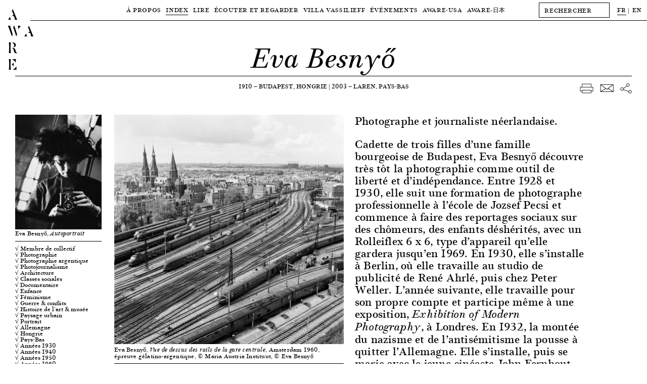

--- FILE ---
content_type: text/html; charset=UTF-8
request_url: https://awarewomenartists.com/artiste/eva-besnyo/
body_size: 12283
content:
<!DOCTYPE HTML><html lang="fr-FR"><head> <!--[if IE]> <script type="text/javascript">window.location="http://www.awarewomenartists.com/sorry.html";</script> <![endif]--><meta charset="UTF-8" /><meta name="viewport" content="width=device-width, user-scalable=no" /><link media="all" href="https://awarewomenartists.com/wp-content/cache/autoptimize/css/autoptimize_d77aa47992683209c461b323ab79c56f.css" rel="stylesheet"><title>Eva Besnyő &#8212; AWARE</title><link rel="stylesheet" type="text/css" href="https://awarewomenartists.com/wp-content/cache/autoptimize/css/autoptimize_single_18ef3d49eaeef37d9fa15c2516857f21.css" /><link rel="apple-touch-icon" sizes="57x57" href="https://awarewomenartists.com/wp-content/themes/aware_v12/i/apple-icon-57x57.png"><link rel="apple-touch-icon" sizes="60x60" href="https://awarewomenartists.com/wp-content/themes/aware_v12/i/apple-icon-60x60.png"><link rel="apple-touch-icon" sizes="72x72" href="https://awarewomenartists.com/wp-content/themes/aware_v12/i/apple-icon-72x72.png"><link rel="apple-touch-icon" sizes="76x76" href="https://awarewomenartists.com/wp-content/themes/aware_v12/i/apple-icon-76x76.png"><link rel="apple-touch-icon" sizes="114x114" href="https://awarewomenartists.com/wp-content/themes/aware_v12/i/apple-icon-114x114.png"><link rel="apple-touch-icon" sizes="120x120" href="https://awarewomenartists.com/wp-content/themes/aware_v12/i/apple-icon-120x120.png"><link rel="apple-touch-icon" sizes="144x144" href="https://awarewomenartists.com/wp-content/themes/aware_v12/i/apple-icon-144x144.png"><link rel="apple-touch-icon" sizes="152x152" href="https://awarewomenartists.com/wp-content/themes/aware_v12/i/apple-icon-152x152.png"><link rel="apple-touch-icon" sizes="180x180" href="https://awarewomenartists.com/wp-content/themes/aware_v12/i/apple-icon-180x180.png"><link rel="icon" type="image/png" sizes="192x192"  href="https://awarewomenartists.com/wp-content/themes/aware_v12/i/android-icon-192x192.png"><link rel="icon" type="image/png" sizes="32x32" href="https://awarewomenartists.com/wp-content/themes/aware_v12/i/favicon-32x32.png"><link rel="icon" type="image/png" sizes="96x96" href="https://awarewomenartists.com/wp-content/themes/aware_v12/i/favicon-96x96.png"><link rel="icon" type="image/png" sizes="16x16" href="https://awarewomenartists.com/wp-content/themes/aware_v12/i/favicon-16x16.png"><link rel="manifest" href="https://awarewomenartists.com/wp-content/themes/aware_v12/i/manifest.json"><meta name="msapplication-TileColor" content="#ffffff"><meta name="msapplication-TileImage" content="https://awarewomenartists.com/wp-content/themes/aware_v12/i/ms-icon-144x144.png"><meta name="theme-color" content="#ffffff"><meta name='robots' content='index, follow, max-image-preview:large, max-snippet:-1, max-video-preview:-1' /><meta name="description" content="Eva Besnyő, photographe hongroise installée aux Pays-Bas, réalise des portraits puis des vues urbaines après les destructions de la Seconde Guerre mondiale." /><link rel="canonical" href="https://awarewomenartists.com/artiste/eva-besnyo/" /> <script type="application/ld+json" class="yoast-schema-graph">{"@context":"https://schema.org","@graph":[{"@type":"WebPage","@id":"https://awarewomenartists.com/artiste/eva-besnyo/","url":"https://awarewomenartists.com/artiste/eva-besnyo/","name":"Eva Besnyő &#8212; AWARE","isPartOf":{"@id":"https://awarewomenartists.com/#website"},"datePublished":"2019-02-11T09:00:49+00:00","dateModified":"2025-10-04T10:03:59+00:00","description":"Eva Besnyő, photographe hongroise installée aux Pays-Bas, réalise des portraits puis des vues urbaines après les destructions de la Seconde Guerre mondiale.","breadcrumb":{"@id":"https://awarewomenartists.com/artiste/eva-besnyo/#breadcrumb"},"inLanguage":"fr-FR","potentialAction":[{"@type":"ReadAction","target":[["https://awarewomenartists.com/artiste/eva-besnyo/"]]}]},{"@type":"BreadcrumbList","@id":"https://awarewomenartists.com/artiste/eva-besnyo/#breadcrumb","itemListElement":[{"@type":"ListItem","position":1,"name":"Accueil","item":"https://awarewomenartists.com/"},{"@type":"ListItem","position":2,"name":"Artistes femmes","item":"https://awarewomenartists.com/artistes_femmes/"},{"@type":"ListItem","position":3,"name":"Eva Besnyő"}]},{"@type":"WebSite","@id":"https://awarewomenartists.com/#website","url":"https://awarewomenartists.com/","name":"AWARE","description":"Archives of Women Artists, Research and Exhibitions","publisher":{"@id":"https://awarewomenartists.com/#organization"},"potentialAction":[{"@type":"SearchAction","target":{"@type":"EntryPoint","urlTemplate":"https://awarewomenartists.com/?s={search_term_string}"},"query-input":{"@type":"PropertyValueSpecification","valueRequired":true,"valueName":"search_term_string"}}],"inLanguage":"fr-FR"},{"@type":"Organization","@id":"https://awarewomenartists.com/#organization","name":"AWARE : Archives of Women Artists, Research and Exhibitions","url":"https://awarewomenartists.com/","logo":{"@type":"ImageObject","inLanguage":"fr-FR","@id":"https://awarewomenartists.com/#/schema/logo/image/","url":"https://awarewomenartists.com/wp-content/uploads/2017/04/logo_aware.png","contentUrl":"https://awarewomenartists.com/wp-content/uploads/2017/04/logo_aware.png","width":1408,"height":776,"caption":"AWARE : Archives of Women Artists, Research and Exhibitions"},"image":{"@id":"https://awarewomenartists.com/#/schema/logo/image/"},"sameAs":["https://www.facebook.com/AwareWomenArt/","https://x.com/AwareWomenArt","https://www.instagram.com/awarewomenart/","https://fr.wikipedia.org/wiki/Archives_of_Women_Artists,_Research_and_Exhibitions"]}]}</script> <style id='wp-img-auto-sizes-contain-inline-css' type='text/css'>img:is([sizes=auto i],[sizes^="auto," i]){contain-intrinsic-size:3000px 1500px}</style><style id='classic-theme-styles-inline-css' type='text/css'>/*! This file is auto-generated */
.wp-block-button__link{color:#fff;background-color:#32373c;border-radius:9999px;box-shadow:none;text-decoration:none;padding:calc(.667em + 2px) calc(1.333em + 2px);font-size:1.125em}.wp-block-file__button{background:#32373c;color:#fff;text-decoration:none}</style> <script type="text/javascript" src="https://awarewomenartists.com/wp-includes/js/jquery/jquery.min.js" id="jquery-core-js"></script> <meta name="generator" content="performance-lab 4.0.1; plugins: webp-uploads"><meta name="generator" content="webp-uploads 2.6.1"><meta name="generator" content="qTranslate-XT 3.12.1" /><link hreflang="fr" href="https://awarewomenartists.com/fr/artiste/eva-besnyo/" rel="alternate" /><link hreflang="en" href="https://awarewomenartists.com/en/artiste/eva-besnyo/" rel="alternate" /><link hreflang="x-default" href="https://awarewomenartists.com/artiste/eva-besnyo/" rel="alternate" /><meta property="og:type" content="article" /><meta property="og:title" content="Eva Besnyő — AWARE Women artists / Femmes artistes" /><meta property="og:url" content="https://awarewomenartists.com/artiste/eva-besnyo/" /><meta property="og:site_name" content="AWARE Women artists / Femmes artistes" /><meta property="og:description" content="Cadette de trois filles d’une famille bourgeoise de Budapest, Eva Besnyő découvre très tôt la photographie comme outil de liberté et d’indépendance. Entre 1928 et 1930, elle suit une formation de photographe professionnelle à l’école de Jozsef Pecsi et commence à faire des reportages sociaux..." /><meta property="og:image" content="https://awarewomenartists.com/wp-content/uploads/2018/12/autoportrait_eva-besnyo_aware_women-artists_artistes-femmes-565x750.jpeg" /> <noscript><style>body *{display:none}noscript,#noscript,#noscript *{display:block;margin-top:200px}#noscript img{width:333px;height:auto;margin-left:auto;margin-right:auto}</style></noscript>  <script async src="https://www.googletagmanager.com/gtag/js?id=G-YW5PXXT60Z"></script> <script>window.dataLayer=window.dataLayer||[];function gtag(){dataLayer.push(arguments);}
gtag('js',new Date());gtag('config','G-YW5PXXT60Z');</script> <style>body.page-id-24285 #wrapper{margin-top:40px}body.page-id-24285 #menu{background-color:#fff}#bannerv2,#bannerv2 .slide,.focalimg-slide{height:50vh;max-height:600px}.focalimg-slide{visibility:hidden}.focalimg-slide img{left:0!important;right:0!important;position:absolute!important;width:100%!important;height:auto!important}.slide,.focalimg-slide{position:relative}.info-slide-wrap{margin-left:120px;margin-right:120px;max-width:100%}.info-slide-layout{max-width:1670px;margin-left:auto;margin-right:auto}.info-slide{background-color:#fff;position:absolute;top:15px;-webkit-box-sizing:border-box;box-sizing:border-box;padding:15px;min-width:375px;max-width:35%;max-height:585px;z-index:1}#bannerv2 a:hover .slidehover{opacity:.8}.slick-dots{display:-webkit-box;display:-ms-flexbox;display:flex;-webkit-box-pack:center;-ms-flex-pack:center;justify-content:center;margin:0;padding:15px 0;list-style-type:none;position:absolute;bottom:0;left:50%;-webkit-transform:translateX(-50%);-ms-transform:translateX(-50%);transform:translateX(-50%)}.slick-dots li{margin:0 5px}.slick-dots li:only-child{display:none}.slick-dots button{display:block;width:11px;height:11px;padding:0;border-radius:50%;background-color:transparent;text-indent:-9999px;border:1px solid #000;cursor:pointer}.slick-dots button:hover{opacity:.8}.slick-dots li.slick-active button{background-color:#000}.slick-dots li.slick-active button:hover{border-color:#000}@media screen and (max-width:1250px){body.page-id-24285 #wrapper{margin-top:61px}}</style></head><body class="wp-singular artiste-template-default single single-artiste postid-18933 wp-theme-aware_v12"><div id="logo"> <a href="/"><h1 class="titres size30"> A<br /> W A<br /> R<br /> E</h1> </a></div><div id="logofix"></div><nav id="menu" class="letter50"><div class="menuwrap border"><div class="menus menutop"><div class="parent upper action" data-menu="apropos"> <a  href="/a_propos/"> À Propos </a></div><div class="parent upper action" data-menu="artistes"> <a class="active" href="/artistes_femmes/"> Index </a></div><div class="parent upper action" data-menu="lire"> <a  href="/lire/"> Lire </a></div><div class="parent upper action" data-menu="ecouter"> <a  href="/ecouter-et-regarder/"> Écouter et regarder </a></div><div class="parent upper action" data-menu="villa"> <a  href="/villa-vassilieff/"> Villa Vassilieff </a></div><div class="parent upper action" data-menu="evenements"> <a  href="/evenements/"> Événements </a></div><div class="parent upper action" data-menu="aware-usa"> <a href="/aware-usa/"> AWARE-USA </a></div><div class="parent upper"> <a  href="/aware_japan/"> AWARE<span class="noto">-日本</span> </a></div></div><div id="menuplus" itemscope itemtype="http://schema.org/WebSite"><meta itemprop="url" content="https://awarewomenartists.com/"/><form method="get" id="search" action="https://awarewomenartists.com/" class="left" itemprop="potentialAction" itemscope itemtype="http://schema.org/SearchAction"><meta itemprop="target" content="https://awarewomenartists.com/?s={s}"/> <input itemprop="query-input" id="searchinput" value="" name="s" class="graduel letter50 button" type="text" placeholder="RECHERCHER" autocomplete="off" onfocus="this.placeholder = ''" onblur="this.placeholder = 'RECHERCHER'"></form><div id="lang" class="left"><ul class="language-chooser language-chooser-text qtranxs_language_chooser" id="qtranslate-chooser"><li class="lang-fr active"><a href="https://awarewomenartists.com/fr/artiste/eva-besnyo/" title="FR (fr)" class="qtranxs_text qtranxs_text_fr"><span>FR</span></a></li><li class="lang-en"><a href="https://awarewomenartists.com/en/artiste/eva-besnyo/" title="EN (en)" class="qtranxs_text qtranxs_text_en"><span>EN</span></a></li></ul><div class="qtranxs_widget_end"></div></div></div></div><div class="menusbottomwrap"><div class="menus menusbottom menu-apropos " data-menu="apropos"><div class="sub upper"><a href="/a_propos/missions/">Missions</a></div><div class="sub upper"><a  href="/reseaux/">Programmes</a></div><div class="sub upper"><a href="/a_propos/equipe/">Équipe</a></div><div class="sub upper"><a href="/a_propos/soutiens/">Soutiens</a></div><div class="sub upper"><a href="/a_propos/nous-soutenir/">Nous soutenir</a></div><div class="sub upper"><a href="/a_propos/faq/">FAQ</a></div></div></div><div class="menusbottomwrap"><div class="menus menusbottom menu-lire " data-menu="lire"><div class="sub upper"> <a href="/decouvrir/" > Focus </a></div><div class="sub upper"> <a href="/articles/" > Articles </a></div><div class="sub upper"> <a href="/ressources-art/nos-publications/" > Éditions </a></div><div class="sub upper"> <a href="/ressources/" > Ressources </a></div><div class="site-wide_soutenir hover-item"> <a href="/a_propos/nous-soutenir"><div class="upper bouton bouton-soutenir hover-item">Nous soutenir</div> </a></div></div></div><div class="menusbottomwrap"><div class="menus menusbottom menu-decouvrir " data-menu="ecouter"><div class="sub upper"><a  href="/podcasts/">Podcasts</a></div><div class="sub upper"> <a  href="/series_animees/">Séries animées</a></div><div class="sub upper"> <a  href="/archive_videos/">Archive vidéos</a></div><div class="sub upper"> <a  href="/commandes/"> Place aux artistes </a></div><div class="site-wide_soutenir hover-item"> <a href="/a_propos/nous-soutenir"><div class="upper bouton bouton-soutenir hover-item">Nous soutenir</div> </a></div></div></div><div class="menusbottomwrap"><div class="menus menusbottom menu-villa " data-menu="villa"><div class="sub upper"> <a  href="/lieu/"> Lieu </a></div><div class="sub upper"> <a  href="/centre-de-documentation/"> Centre de documentation </a></div><div class="sub upper"> <a  href="/residences/"> Résidences </a></div><div class="site-wide_soutenir hover-item"> <a href="/a_propos/nous-soutenir"><div class="upper bouton bouton-soutenir hover-item">Nous soutenir</div> </a></div></div></div><div class="menusbottomwrap"><div class="menus menusbottom menu-evenements " data-menu="evenements"><div class="sub upper"> <a   href="/prix_aware/"> Prix AWARE </a></div><div class="sub upper"> <a  href="/lieu_evenements/villa-vassilieff/"> À la Villa Vassilieff </a></div><div class="sub upper"> <a  href="/lieu_evenements/hors-les-murs/"> Hors les murs </a></div><div class="site-wide_soutenir hover-item"> <a href="/a_propos/nous-soutenir"><div class="upper bouton bouton-soutenir hover-item">Nous soutenir</div> </a></div></div></div><div class="menusbottomwrap noto"><div class="menus menusbottom menu-lire " data-menu="magazine"><div class="sub upper"> <a href="/aware_japan/について/"> AWAREについて </a></div><div class="sub upper"> <a href="/programmes_japan/" > プログラム </a></div><div class="sub upper"> <a href="/artists_japan/" > 作家 </a></div><div class="sub upper"> <a href="/articles_japan/" > 記事 </a></div><div class="sub upper"> <a href="/aware_japan/ご支援/" > ご支援 </a></div></div></div></nav><div id="ipadlogo" class="ipad titres size35mob-nolh"><h2><a href="/">AWARE</a></h2></div><div id="mobilemenu" class="toggleMe hidden-mob"><div id="mobilemenu-header"><div id="cross" class="toggleMe hidden-mob"></div><div id="maintoggle"><div class="ligne"></div></div><div id="mobilelogo" class="titres size35mob-nolh"><h2><a href="/">AWARE</a></h2></div></div><div id="mainwrapmenu-mobile"><nav id="wrapmenu-mobile" class="toggleMe hidden-mob size25"><div id="mobilelang" class="size12 upper"><ul class="language-chooser language-chooser-text qtranxs_language_chooser" id="qtranslate-chooser-mob-chooser"><li class="lang-fr active"><a href="https://awarewomenartists.com/fr/artiste/eva-besnyo/" title="FR (fr)" class="qtranxs_text qtranxs_text_fr"><span>FR</span></a></li><li class="lang-en"><a href="https://awarewomenartists.com/en/artiste/eva-besnyo/" title="EN (en)" class="qtranxs_text qtranxs_text_en"><span>EN</span></a></li></ul><div class="qtranxs_widget_end"></div></div><form method="get" id="searchmob" action="https://awarewomenartists.com/" class="left"> <input id="searchinputmob" value="" name="s" class="graduel letter50 button" type="text" placeholder="RECHERCHER" autocomplete="off" onfocus="this.placeholder = ''" onblur="this.placeholder = 'RECHERCHER'"></form><ul class="upper"><li class="upnav"> À Propos<ul class="subnav"><li><a href="/a_propos/missions/">Missions</a></li><li><a href="/reseaux/">Programmes</a></li><li><a href="/a_propos/equipe/">Équipe</a></li><li><a href="/a_propos/soutiens/">Soutiens</a></li><li><a href="/a_propos/nous-soutenir/">Nous soutenir</a></li><li><a href="/a_propos/faq/">FAQ</a></li></ul></li><li class="upnav"> <a href="/artistes_femmes/">Index</a></li><li class="upnav"> Lire<ul class="subnav"><li><a href="/decouvrir/">Focus</a></li><li><a href="/articles/">Articles</a></li><li><a href="/ressources-art/nos-publications/">Éditions</a></li><li><a href="/ressources/">Ressources</a></li></ul></li><li class="upnav"> Écouter et regarder<ul class="subnav"><li><a href="/podcasts/">Podcasts</a></li><li> <a href="/series_animees/">Séries animées</a></li><li> <a href="/archive_videos/">Archive vidéos</a></li><li> <a href="/commandes/"> Place aux artistes </a></li></ul></li><li class="upnav"> Villa Vassilieff<ul class="subnav"><li> <a href="/lieu/"> Lieu </a></li><li> <a href="/centre-de-documentation/"> Centre de documentation </a></li><li> <a href="/residences/"> Résidences </a></li></ul></li><li class="upnav"> Événements<ul class="subnav"><li> <a href="/prix_aware/"> Prix AWARE </a></li><li> <a href="/lieu_evenements/villa-vassilieff/"> À la Villa Vassilieff </a></li><li> <a href="/lieu_evenements/hors-les-murs/"> Hors les murs </a></li></ul></li><li class="upnav"> <a href="/aware-usa/">AWARE-USA</a></li><li class="upnav"> AWARE<span class="noto">-日本</span><ul class="subnav"><li> <a href="/aware_japan/について/"> AWARE<span class="noto">について</span> </a></li><li class="noto"> <a href="/programmes_japan/"> プログラム </a></li><li class="noto"> <a href="/artists_japan/"> 作家 </a></li><li class="noto"> <a href="/articles_japan/"> 記事 </a></li><li class="noto"> <a href="/aware_japan/ご支援/"> ご支援 </a></li></ul></li><li class="upnav"> <a href="/a_propos/nous-soutenir/">Nous soutenir</a></li></ul><div id="mobilenewsletter" class="upper"><div class="marg8">Newsletter</div><div id="mc_embed_signup-mob" class="marg15"><form action="//awarewomenartists.us12.list-manage.com/subscribe/post?u=631ec7e396b8bd70a3d515d30&amp;id=f4e3064a6e" method="post" id="mc-embedded-subscribe-form-mob" name="mc-embedded-subscribe-form-mob" class="validate" target="_blank" novalidate><div id="mc_embed_signup_scroll-mob"><div class="mc-field-group left marg15"> <input type="email" value="" name="EMAIL" class="required email button" id="mce-EMAIL-mob" placeholder="EMAIL" onfocus="this.placeholder = ''" onblur="this.placeholder = 'EMAIL'"></div><div id="mce-responses-mob"><div class="response" id="mce-error-response-mob" style="display:none"></div><div class="response" id="mce-success-response-mob" style="display:none"></div></div><div style="position: absolute; left: -5000px;" aria-hidden="true"><input type="text" name="b_631ec7e396b8bd70a3d515d30_f4e3064a6e" tabindex="-1" value=""></div><div class="right" id="inscription-mob"><input type="submit" value="S'inscrire" name="subscribe" id="mc-embedded-subscribe-mob" class="bouton graduel upper"></div></div></form></div><div class="clear"></div></div><div id="mobilesocial" class="upper marg18"><div class="marg15">Réseaux sociaux</div><div class="ipad"> <a class="hover-item" href="https://www.facebook.com/AwareWomenArt/" target="_blank"> <img class="socials left" src="https://awarewomenartists.com/wp-content/themes/aware_v12/i/social_f_black.png" alt="Facebook - AWARE" /> </a> <a class="hover-item" href="https://www.instagram.com/awarewomenart/" target="_blank"> <img class="socials left" src="https://awarewomenartists.com/wp-content/themes/aware_v12/i/social_i_black.png" alt="Instagram - AWARE" /> </a></div><div class="iphone"> <a class="hover-item" href="https://www.facebook.com/AwareWomenArt/" target="_blank"> <img class="socials left" src="https://awarewomenartists.com/wp-content/themes/aware_v12/i/social_f_white.png" alt="Facebook - AWARE" /> </a> <a class="hover-item" href="https://www.instagram.com/awarewomenart/" target="_blank"> <img class="socials left" src="https://awarewomenartists.com/wp-content/themes/aware_v12/i/social_i_white.png" alt="Instagram - AWARE" /> </a></div><div class="clear"></div></div><div id="mobilefooter" class="size15"><div class="marg15"><br /> <br />info[at]aware-art[.]org<br /></div><div class="upper size12"><a href="/mentions-legales/">Mention légales</a></div></div></nav></div></div><div id="wrapper"><div id="wrapped" class="single-artiste" vocab="http://schema.org/" typeof="Person"><div id="title" class="border relative"><h2 class="size55 size35mob italic center noevent size35mob" property="name">Eva Besnyő</h2><meta property="gender" content="Female" /></div><div id="layout"><div id="sharewrap" class="right marg5 noprint"><div id="share" class="marg5 right"> <span class="nomobile"> <a href="javascript:window.print()"> <img class="hover-item" src="https://awarewomenartists.com/wp-content/themes/aware_v12/i/print.png" alt="download — AWARE"> </a> </span> <a href="/cdn-cgi/l/email-protection#[base64]" target="_blank"> <img class="hover-item" src="https://awarewomenartists.com/wp-content/themes/aware_v12/i/mail.png" alt="email — AWARE"> </a> <a href="https://www.facebook.com/sharer/sharer.php?u=https://awarewomenartists.com/artiste/eva-besnyo/" target="_blank"> <img class="hover-item" src="https://awarewomenartists.com/wp-content/themes/aware_v12/i/network.png" alt="share — AWARE"> </a></div></div><div id="info-artiste" class="center marg50"><div class="upper"> <span property="birthDate">1910</span> — <span property="birthPlace">Budapest, Hongrie</span> | <span property="deathDate"> 2003</span> — <span property="deathPlace">Laren, Pays-Bas</span></div></div><div class="clear"></div><div id="mobilewrap" class="marg15"><div id="toggle-artiste" class="mobile upper border"><div> Informations<div class="plus"></div><div class="marg8"></div></div></div><div id="gauche" class="left"><div class="border marg8"><div class="portrait nop marg8 "> <a class="fancybox" property="image" data-fancybox-group="gallery-portrait" href="https://awarewomenartists.com/wp-content/uploads/2018/12/autoportrait_eva-besnyo_aware_women-artists_artistes-femmes.jpeg" data-fancybox-title="<p>Eva Besnyő, <em>Autoportrait</em></p> "> <img property="image" src="https://awarewomenartists.com/wp-content/uploads/2018/12/autoportrait_eva-besnyo_aware_women-artists_artistes-femmes-226x300.jpeg" srcset="https://awarewomenartists.com/wp-content/uploads/2018/12/autoportrait_eva-besnyo_aware_women-artists_artistes-femmes-565x750.jpeg 2x" alt="Eva Besnyő — AWARE Women artists / Femmes artistes"> </a><p>Eva Besnyő, <em>Autoportrait</em></p></div></div><div id="taxlist" class="border marg8"><div class="marg8 size15mob"> <a class="hover-item" href="https://awarewomenartists.com/?post_type=artiste&mouvements_artistiques[]=1242&s=">√ Membre de collectif</a> <a class="hover-item" href="https://awarewomenartists.com/?post_type=artiste&supports_et_techniques[]=642&s=">√ Photographie</a> <a class="hover-item" href="https://awarewomenartists.com/?post_type=artiste&supports_et_techniques[]=90&s=">√ Photographie argentique</a> <a class="hover-item" href="https://awarewomenartists.com/?post_type=artiste&supports_et_techniques[]=91&s=">√ Photojournalisme</a> <a class="hover-item" href="https://awarewomenartists.com/?post_type=artiste&sujets[]=346&s=">√ Architecture</a> <a class="hover-item" href="https://awarewomenartists.com/?post_type=artiste&sujets[]=1006&s=">√ Classes sociales</a> <a class="hover-item" href="https://awarewomenartists.com/?post_type=artiste&sujets[]=106&s=">√ Documentaire</a> <a class="hover-item" href="https://awarewomenartists.com/?post_type=artiste&sujets[]=108&s=">√ Enfance</a> <a class="hover-item" href="https://awarewomenartists.com/?post_type=artiste&sujets[]=112&s=">√ Féminisme</a> <a class="hover-item" href="https://awarewomenartists.com/?post_type=artiste&sujets[]=114&s=">√ Guerre &amp; conflits</a> <a class="hover-item" href="https://awarewomenartists.com/?post_type=artiste&sujets[]=1062&s=">√ Histoire de l’art &amp; musée</a> <a class="hover-item" href="https://awarewomenartists.com/?post_type=artiste&sujets[]=137&s=">√ Paysage urbain</a> <a class="hover-item" href="https://awarewomenartists.com/?post_type=artiste&sujets[]=139&s=">√ Portrait</a> <span class="allemagne"> <a class="hover-item" href="https://awarewomenartists.com/?post_type=artiste&pays[]=28&s=">√ Allemagne</a> </span> <span class="europe"> <a class="hover-item" href="https://awarewomenartists.com/?post_type=artiste&pays[]=15&s=">√ Europe</a> </span> <span class="hongrie"> <a class="hover-item" href="https://awarewomenartists.com/?post_type=artiste&pays[]=43&s=">√ Hongrie</a> </span> <span class="pays-bas"> <a class="hover-item" href="https://awarewomenartists.com/?post_type=artiste&pays[]=52&s=">√ Pays-Bas</a> </span> <span class="annees-1930"> <a class="hover-item" href="https://awarewomenartists.com/?post_type=artiste&periodes[]=198&s=">√ Années 1930</a> </span> <span class="annees-1940"> <a class="hover-item" href="https://awarewomenartists.com/?post_type=artiste&periodes[]=199&s=">√ Années 1940</a> </span> <span class="annees-1950"> <a class="hover-item" href="https://awarewomenartists.com/?post_type=artiste&periodes[]=200&s=">√ Années 1950</a> </span> <span class="annees-1960"> <a class="hover-item" href="https://awarewomenartists.com/?post_type=artiste&periodes[]=201&s=">√ Années 1960</a> </span> <span class="annees-1970"> <a class="hover-item" href="https://awarewomenartists.com/?post_type=artiste&periodes[]=202&s=">√ Années 1970</a> </span> <span class="20e-siecle"> <a class="hover-item" href="https://awarewomenartists.com/?post_type=artiste&periodes[]=628&s=">√ XXe siècle</a> </span></div></div><div class="border nop nobreak marg8"><div class="marg8 dropdown"> <a href="#" class="dropdown-link"><div class="upper marg8 togglewrap size20mob"> Publications<div class="artistetoggle"><div class="plus"></div></div></div> </a><div class="dropdown-container size18mob"> →<p>Ruiter de, Tineke, <em>Eva Besnyő</em>, Amsterdam, Voetnoot, 2007</p><div class="break"></div><div class="marg8"></div> →<p>Beckers Marion &amp; Moortgat Elisabeth (dir.), <em>Eva Besnyő, 1910-2003: Fotografin: Budapest, Berlin, Amsterdam</em>, cat. expo., Berlinische Galerie – Landesmuseum für Moderne Kunst, Fotografie und Architekur (28 octobre 2011 – 27 février 2012), Munich, Hirmer, 2011</p><div class="break"></div><div class="marg8"></div></div></div></div><div class="border nop nobreak marg8"><div class="marg8 dropdown"> <a href="#" class="dropdown-link"><div class="upper marg8 togglewrap size20mob"> Expositions<div class="artistetoggle"><div class="plus"></div></div></div> </a><div class="dropdown-container size18mob"> →<p><em>Eva Besnyő, 1910-2003 : l’image sensible</em>, Jeu de paume, Paris, 22 mai – 23 septembre 2012</p><p>&nbsp;</p><p>&nbsp;</p><div class="break"></div><div class="marg8"></div> →<p><em>Eva Besnyő, Photographin : Budapest, Berlin, Amsterdam</em>, Käthe Kollwitz Museum, Cologne ; Paula Modersohn-Becker Museum, Brême, 2018 – 2019</p><div class="break"></div><div class="marg8"></div></div></div></div><div class="border marg8 side_vignettes"><div class="marg8 dropdown"> <a href="#" class="dropdown-link"><div class="upper marg8 togglewrap size20mob"> Archive vidéo<div class="artistetoggle"><div class="plus"></div></div></div> </a><div class="dropdown-container size18mob"><div class="marg8 relative"> <a href="#inline-0" data-lity class="hover-item"> <svg class="picto_vignette" enable-background="new 0 0 80 80" viewBox="0 0 80 80" xmlns="http://www.w3.org/2000/svg"><g fill="none" stroke="#fff"><path d="m31.4 20 26.8 20-26.8 20z" stroke-linejoin="round"/><path d="m40 77.5c20.7 0 37.5-16.8 37.5-37.5s-16.8-37.5-37.5-37.5-37.5 16.8-37.5 37.5 16.8 37.5 37.5 37.5z"/></g></svg> <img src="https://awarewomenartists.com/wp-content/uploads/2018/12/vignette-video_eva-besnyo_aware-300x177.jpg" srcset="https://awarewomenartists.com/wp-content/uploads/2018/12/vignette-video_eva-besnyo_aware-750x443.jpg 2x" alt="AWARE"> Expoisition Eva Besnyő au Jeu de Paume </a><div id="inline-0" style="background:#000" class="lity-hide"> <iframe title="Eva Besnyö au Jeu de Paume" width="640" height="360" src="https://www.youtube.com/embed/USWXAxeJNSc?feature=oembed" frameborder="0" allow="accelerometer; autoplay; clipboard-write; encrypted-media; gyroscope; picture-in-picture; web-share" referrerpolicy="strict-origin-when-cross-origin" allowfullscreen></iframe></div></div></div></div></div></div></div><div id="container" class="left"><div class="overflowhidden"><div id="texteartiste" class="right oneone7 size22"><p>Photographe et journaliste néerlandaise.</p><div class="extrait size22 texts_links" property="description"><p>Cadette de trois filles d’une famille bourgeoise de Budapest, Eva Besnyő découvre très tôt la photographie comme outil de liberté et d’indépendance. Entre 1928 et 1930, elle suit une formation de photographe professionnelle à l’école de Jozsef Pecsi et commence à faire des reportages sociaux sur des chômeurs, des enfants déshérités, avec un Rolleiflex 6 x 6, type d’appareil qu’elle gardera jusqu’en 1969. En 1930, elle s’installe à Berlin, où elle travaille au studio de publicité de René Ahrlé, puis chez Peter Weller. L’année suivante, elle travaille pour son propre compte et participe même à une exposition, <em>Exhibition of Modern Photography</em>, à Londres. En 1932, la montée du nazisme et de l’antisémitisme la pousse à quitter l’Allemagne. Elle s’installe, puis se marie avec le jeune cinéaste John Fernhout aux Pays-Bas, où elle se lie d’amitié avec la peintre <a href="https://awarewomenartists.com/artiste/charley-toorop/">Charley Toorop</a> (1891-1955), mère de son époux. Elle commence alors un important travail de documentation photographique sur l’artiste et son cercle, où sont présents de nombreux membres du mouvement De Stilj.</p><p>Proche du photographe Carel Blazer et de l’architecte Alexandre Bodon, elle se spécialise dans la photographie d’architecture et travaille pour la revue <em>De 8en Opbouw</em>. Invitée à de maintes expositions, elle participe notamment à <em>De Olympiade onder dictatuur</em> [«&nbsp;L’Olympiade sous la dictature&nbsp;», 1936] et, l’année suivante, au projet <em>Foto 37</em> au Stedelijk Museum d’Amsterdam. En 1941, les décrets antisémites de l’occupation allemande l’empêchent de publier ses photos sous son nom. Dès 1942, elle fait de la résistance en fabriquant de faux papiers, puis entre dans la clandestinité. En 1945, elle épouse le graphiste Wim Brusse, avec qui elle aura deux enfants. Elle documente les destructions de Rotterdam et les reconstructions de l’après-guerre. Photographe reconnue dans les années 1950, elle reçoit récompenses et commandes officielles. En 1953, elle participe à l’importante exposition <em>The Family of Man</em> au Museum of Modern Art de New York. Dans les années 1960, elle conseille le Stedelijk Museum pour ses achats de photographies, puis devient, au cours de la décennie suivante, une militante féministe active du mouvement Dolle Mina, dont elle photographie les actions. Une première exposition rétrospective lui est consacrée au Amsterdams Historisch Museum en 1982. En 2002, un an avant son décès, E. Besnyő dépose ses négatifs à l’institut Maria Austria.</p><div class="read-more pointer upper size12 marg texts_links"><span class="read-more_link">Lire plus</span><br /><br /></div></div><div><div class="size15"> Catherine Gonnard <br /><br /></div><div class="size12"> Extrait du <em>Dictionnaire universel des créatrices</em><br /> © Éditions des femmes – Antoinette Fouque, 2013</div></div></div><div id="imagesartiste" class="left oneone7"><div class="slides marg25"><div id="slideimg-0" vocab="http://schema.org/" typeof="CreativeWork" style="display:none;"><div class="mobile marg8"><div class="border marg8"></div><div class="flex_2024 marg8"><div> 1/7</div><div id="nextimg" class="upper pointer"> Image suivante <img src="https://awarewomenartists.com/wp-content/themes/aware_v12/j/i/arrowright.svg" alt="Eva Besnyő - AWARE" /></div></div></div> <a class="fancybox" property="image" data-fancybox-group="gallery1" href="https://awarewomenartists.com/wp-content/uploads/2018/12/eva-besnyo_vue-de-dessus-des-rails-de-la-gare-centrale-amsterdam-1960_aware_women-artists_artistes-femmes.jpeg" data-fancybox-title="<p>Eva Besnyő, <em>Vue de dessus des rails de la gare centrale</em>, Amsterdam 1960, épreuve gélatino-argentique, © Maria Austria Instituut, © Eva Besnyő</p> "> <img property="image" class="marg3 clicklightbox" src="https://awarewomenartists.com/wp-content/uploads/2018/12/eva-besnyo_vue-de-dessus-des-rails-de-la-gare-centrale-amsterdam-1960_aware_women-artists_artistes-femmes.jpeg" alt="Eva Besnyő — AWARE Women artists / Femmes artistes" /> </a><div class="border pnomarg marg8"><div property="description" class="marg8"><p>Eva Besnyő, <em>Vue de dessus des rails de la gare centrale</em>, Amsterdam 1960, épreuve gélatino-argentique, © Maria Austria Instituut, © Eva Besnyő</p></div></div></div><div id="slideimg-1" vocab="http://schema.org/" typeof="CreativeWork" style="display:none;"><div class="mobile marg8"><div class="border marg8"></div><div class="flex_2024 marg8"><div> 2/7</div><div id="nextimg" class="upper pointer"> Image suivante <img src="https://awarewomenartists.com/wp-content/themes/aware_v12/j/i/arrowright.svg" alt="Eva Besnyő - AWARE" /></div></div></div> <a class="fancybox" property="image" data-fancybox-group="gallery1" href="https://awarewomenartists.com/wp-content/uploads/2018/12/eva-besnyo_musiciens-pres-du-lac-balaton-hongrie_1931_aware_women-artists_artistes-femmes.jpeg" data-fancybox-title="<p>Eva Besnyő, <em>Musiciens près du lac Balaton, Hongrie</em>, 1931, épreuve gélatino-argentique, © Maria Austria Instituut, © Eva Besnyő</p> "> <img property="image" class="marg3 clicklightbox" src="https://awarewomenartists.com/wp-content/uploads/2018/12/eva-besnyo_musiciens-pres-du-lac-balaton-hongrie_1931_aware_women-artists_artistes-femmes.jpeg" alt="Eva Besnyő — AWARE Women artists / Femmes artistes" /> </a><div class="border pnomarg marg8"><div property="description" class="marg8"><p>Eva Besnyő, <em>Musiciens près du lac Balaton, Hongrie</em>, 1931, épreuve gélatino-argentique, © Maria Austria Instituut, © Eva Besnyő</p></div></div></div><div id="slideimg-2" vocab="http://schema.org/" typeof="CreativeWork" style="display:none;"><div class="mobile marg8"><div class="border marg8"></div><div class="flex_2024 marg8"><div> 3/7</div><div id="nextimg" class="upper pointer"> Image suivante <img src="https://awarewomenartists.com/wp-content/themes/aware_v12/j/i/arrowright.svg" alt="Eva Besnyő - AWARE" /></div></div></div> <a class="fancybox" property="image" data-fancybox-group="gallery1" href="https://awarewomenartists.com/wp-content/uploads/2018/12/eva-besnyo_chaudieres-et-mailles-de-hauts-fourneaux-ijmuide_1935_aware_women-artists_artistes-femmes.jpeg" data-fancybox-title="<p>Eva Besnyő, <em>Chaudières et mailles de hauts fourneaux</em>, Ijmuiden, 1935, épreuve gélatino-argentique, © Maria Austria Instituut, © Eva Besnyő</p> "> <img property="image" class="marg3 clicklightbox" src="https://awarewomenartists.com/wp-content/uploads/2018/12/eva-besnyo_chaudieres-et-mailles-de-hauts-fourneaux-ijmuide_1935_aware_women-artists_artistes-femmes.jpeg" alt="Eva Besnyő — AWARE Women artists / Femmes artistes" /> </a><div class="border pnomarg marg8"><div property="description" class="marg8"><p>Eva Besnyő, <em>Chaudières et mailles de hauts fourneaux</em>, Ijmuiden, 1935, épreuve gélatino-argentique, © Maria Austria Instituut, © Eva Besnyő</p></div></div></div><div id="slideimg-3" vocab="http://schema.org/" typeof="CreativeWork" style="display:none;"><div class="mobile marg8"><div class="border marg8"></div><div class="flex_2024 marg8"><div> 4/7</div><div id="nextimg" class="upper pointer"> Image suivante <img src="https://awarewomenartists.com/wp-content/themes/aware_v12/j/i/arrowright.svg" alt="Eva Besnyő - AWARE" /></div></div></div> <a class="fancybox" property="image" data-fancybox-group="gallery1" href="https://awarewomenartists.com/wp-content/uploads/2018/12/eva-besnyo_destruction-dans-le-centre-ville-apres-le-bombardement-de-rotterdam-1940_aware_women-artists_artistes-femmes.jpeg" data-fancybox-title="<p>Eva Besnyő, <em>Destruction dans le centre-ville après le bombardement de Rotterdam</em>, 1940, épreuve gélatino-argentique, © Maria Austria Instituut, © Eva Besnyő</p> "> <img property="image" class="marg3 clicklightbox" src="https://awarewomenartists.com/wp-content/uploads/2018/12/eva-besnyo_destruction-dans-le-centre-ville-apres-le-bombardement-de-rotterdam-1940_aware_women-artists_artistes-femmes.jpeg" alt="Eva Besnyő — AWARE Women artists / Femmes artistes" /> </a><div class="border pnomarg marg8"><div property="description" class="marg8"><p>Eva Besnyő, <em>Destruction dans le centre-ville après le bombardement de Rotterdam</em>, 1940, épreuve gélatino-argentique, © Maria Austria Instituut, © Eva Besnyő</p></div></div></div><div id="slideimg-4" vocab="http://schema.org/" typeof="CreativeWork" style="display:none;"><div class="mobile marg8"><div class="border marg8"></div><div class="flex_2024 marg8"><div> 5/7</div><div id="nextimg" class="upper pointer"> Image suivante <img src="https://awarewomenartists.com/wp-content/themes/aware_v12/j/i/arrowright.svg" alt="Eva Besnyő - AWARE" /></div></div></div> <a class="fancybox" property="image" data-fancybox-group="gallery1" href="https://awarewomenartists.com/wp-content/uploads/2018/12/eva-besnyo_charley-toorop-devant-sa-toile-les-trois-generations-bergen-hollande-septentrionale_1950_aware_women-artists_artistes-femmes.jpeg" data-fancybox-title="<p>Eva Besnyő, <em>Charley Toorop devant sa toile </em>Les Trois Générations<em>, Bergen, Hollande-Septentrionale</em>, 1950, épreuve gélatino-argentique, © Maria Austria Instituut, © Eva Besnyő</p> "> <img property="image" class="marg3 clicklightbox" src="https://awarewomenartists.com/wp-content/uploads/2018/12/eva-besnyo_charley-toorop-devant-sa-toile-les-trois-generations-bergen-hollande-septentrionale_1950_aware_women-artists_artistes-femmes.jpeg" alt="Eva Besnyő — AWARE Women artists / Femmes artistes" /> </a><div class="border pnomarg marg8"><div property="description" class="marg8"><p>Eva Besnyő, <em>Charley Toorop devant sa toile </em>Les Trois Générations<em>, Bergen, Hollande-Septentrionale</em>, 1950, épreuve gélatino-argentique, © Maria Austria Instituut, © Eva Besnyő</p></div></div></div><div id="slideimg-5" vocab="http://schema.org/" typeof="CreativeWork" style="display:none;"><div class="mobile marg8"><div class="border marg8"></div><div class="flex_2024 marg8"><div> 6/7</div><div id="nextimg" class="upper pointer"> Image suivante <img src="https://awarewomenartists.com/wp-content/themes/aware_v12/j/i/arrowright.svg" alt="Eva Besnyő - AWARE" /></div></div></div> <a class="fancybox" property="image" data-fancybox-group="gallery1" href="https://awarewomenartists.com/wp-content/uploads/2018/12/eva-besnyo_enfants-sur-laire-de-jeu-nouveau-batiment-nagele-noordoostpolder_1958_aware_women-artists_artistes-femmes.jpeg" data-fancybox-title="<p>Eva Besnyő, <em>Enfants sur l’aire de jeu nouveau bâtiment Nagele, </em>Noordoostpolder, 1958, épreuve gélatino-argentique, © Maria Austria Instituut, © Eva Besnyő</p> "> <img property="image" class="marg3 clicklightbox" src="https://awarewomenartists.com/wp-content/uploads/2018/12/eva-besnyo_enfants-sur-laire-de-jeu-nouveau-batiment-nagele-noordoostpolder_1958_aware_women-artists_artistes-femmes.jpeg" alt="Eva Besnyő — AWARE Women artists / Femmes artistes" /> </a><div class="border pnomarg marg8"><div property="description" class="marg8"><p>Eva Besnyő, <em>Enfants sur l’aire de jeu nouveau bâtiment Nagele, </em>Noordoostpolder, 1958, épreuve gélatino-argentique, © Maria Austria Instituut, © Eva Besnyő</p></div></div></div><div id="slideimg-6" vocab="http://schema.org/" typeof="CreativeWork" style="display:none;"><div class="mobile marg8"><div class="border marg8"></div><div class="flex_2024 marg8"><div> 7/7</div><div id="nextimg" class="upper pointer"> Image suivante <img src="https://awarewomenartists.com/wp-content/themes/aware_v12/j/i/arrowright.svg" alt="Eva Besnyő - AWARE" /></div></div></div> <a class="fancybox" property="image" data-fancybox-group="gallery1" href="https://awarewomenartists.com/wp-content/uploads/2018/12/eva-besnyo_manifestation-de-dolle-mina-pour-leur-un-an-dexistence_1971_aware_women-artists_artistes-femmes.jpeg" data-fancybox-title="<p>Eva Besnyő, <em>Manifestation de Dolle Mina pour leur un an d’existence</em>, 1971, épreuve gélatino-argentique, © Maria Austria Instituut, © Eva Besnyő</p> "> <img property="image" class="marg3 clicklightbox" src="https://awarewomenartists.com/wp-content/uploads/2018/12/eva-besnyo_manifestation-de-dolle-mina-pour-leur-un-an-dexistence_1971_aware_women-artists_artistes-femmes.jpeg" alt="Eva Besnyő — AWARE Women artists / Femmes artistes" /> </a><div class="border pnomarg marg8"><div property="description" class="marg8"><p>Eva Besnyő, <em>Manifestation de Dolle Mina pour leur un an d’existence</em>, 1971, épreuve gélatino-argentique, © Maria Austria Instituut, © Eva Besnyő</p></div></div></div><ul class="thumbed"><li class="thumbs marg8"> <a href="#slideimg-0" class="hover-item"> <img src="https://awarewomenartists.com/wp-content/uploads/2018/12/eva-besnyo_vue-de-dessus-des-rails-de-la-gare-centrale-amsterdam-1960_aware_women-artists_artistes-femmes-100x100.jpeg" alt="Eva Besnyő — AWARE" /> </a></li><li class="thumbs marg8"> <a href="#slideimg-1" class="hover-item"> <img src="https://awarewomenartists.com/wp-content/uploads/2018/12/eva-besnyo_musiciens-pres-du-lac-balaton-hongrie_1931_aware_women-artists_artistes-femmes-91x100.jpeg" alt="Eva Besnyő — AWARE" /> </a></li><li class="thumbs marg8"> <a href="#slideimg-2" class="hover-item"> <img src="https://awarewomenartists.com/wp-content/uploads/2018/12/eva-besnyo_chaudieres-et-mailles-de-hauts-fourneaux-ijmuide_1935_aware_women-artists_artistes-femmes-99x100.jpeg" alt="Eva Besnyő — AWARE" /> </a></li><li class="thumbs marg8"> <a href="#slideimg-3" class="hover-item"> <img src="https://awarewomenartists.com/wp-content/uploads/2018/12/eva-besnyo_destruction-dans-le-centre-ville-apres-le-bombardement-de-rotterdam-1940_aware_women-artists_artistes-femmes-100x100.jpeg" alt="Eva Besnyő — AWARE" /> </a></li><li class="thumbs marg8"> <a href="#slideimg-4" class="hover-item"> <img src="https://awarewomenartists.com/wp-content/uploads/2018/12/eva-besnyo_charley-toorop-devant-sa-toile-les-trois-generations-bergen-hollande-septentrionale_1950_aware_women-artists_artistes-femmes-98x100.jpeg" alt="Eva Besnyő — AWARE" /> </a></li><li class="thumbs marg8"> <a href="#slideimg-5" class="hover-item"> <img src="https://awarewomenartists.com/wp-content/uploads/2018/12/eva-besnyo_enfants-sur-laire-de-jeu-nouveau-batiment-nagele-noordoostpolder_1958_aware_women-artists_artistes-femmes-100x100.jpeg" alt="Eva Besnyő — AWARE" /> </a></li><li class="thumbs marg8"> <a href="#slideimg-6" class="hover-item"> <img src="https://awarewomenartists.com/wp-content/uploads/2018/12/eva-besnyo_manifestation-de-dolle-mina-pour-leur-un-an-dexistence_1971_aware_women-artists_artistes-femmes-148x100.jpeg" alt="Eva Besnyő — AWARE" /> </a></li></ul></div></div></div><div class="border marg15 oneone7"><div class="marg25"></div></div><div class="grid_check"><div class="titres marg15 one2 size38 size35mob noprint"> Contenus liés</div><div class="flex_2024 grid_flex noprint"> <a href="https://awarewomenartists.com/series_animees/lhistoire-de-dora-maar-2/"><div class="item item-medium item-decouvrir left border marg25 grid-item hover-item "><h5 class="upper marg8 letter50">Série animée</h5><div class="focalimg marg8"> <svg  class="picto_vignette" enable-background="new 0 0 80 80" viewBox="0 0 80 80" xmlns="http://www.w3.org/2000/svg"><g fill="none" stroke="#1d1d1b"><path d="m31.4 20 26.8 20-26.8 20z" stroke-linejoin="round"/><path d="m40 77.5c20.7 0 37.5-16.8 37.5-37.5s-16.8-37.5-37.5-37.5-37.5 16.8-37.5 37.5 16.8 37.5 37.5 37.5z"/></g></svg> <img class="js-focal-point-image" src="https://awarewomenartists.com/wp-content/uploads/2020/06/vignette-site-dora-maar-aware-750x422.jpg" alt="L&rsquo;histoire de Dora Maar - AWARE" data-focus-left="0.48" data-focus-top="0.44" data-focus-right="0.48" data-focus-bottom="0.44"></div><div class="upper marg5 letter50"> 24.05.2022</div><h2 class="size30 upper marg3">L&rsquo;histoire de Dora Maar</h2><div class="marg15 size22 nomobile"> Petites histoires de grandes artistes est un projet original de vidéos d’animation ludiques et éd... <span class="upper size12">Lire la suite</span></div></div> </a> <a href="https://awarewomenartists.com/magazine/de-lidentite-la-guerre-le-feminisme-et-la-methode-autobiographique-dans-la-demarche-dursula-reuter-christiansen/"><div class="item item-medium item-magazine  left border marg25 grid-item hover-item"><h5 class="upper marg8 letter50"> Article</h5><div class="focalimg marg8"> <img class="js-focal-point-image" src="https://awarewomenartists.com/wp-content/uploads/2021/11/ursula-reuter-christiansen-installation-from-the-exhibition-to-the-blue-hell-at-bizarro-2020-aware-women-artists-artistes-femmes-750x512.jpg" alt="De l’identité, de la guerre, du féminisme et de la méthode autobiographique dans la démarche d’Ursula Reuter Christiansen - AWARE" data-focus-left="0.50" data-focus-top="0.50" data-focus-right="0.50" data-focus-bottom="0.50"></div><div class="upper marg5"> 12.11.2021  | Mai Dengsøe</div><h2 class="size30 marg3 upper">De l’identité, de la guerre, du féminisme et de la méthode autobiographique dans la démarche d’Ursula Reuter Christiansen</h2><div class="marg15 size22 nomobile"> Cet entretien a été mené par Mai Dengsøe le 8 mars 2021 à l’atelier d’Ursula Reuter Christiansen ... <span class="upper size12">Lire la suite</span></div></div> </a> <a href="https://awarewomenartists.com/magazine/a-peur-femmes-photographes-musee-dorsay/"><div class="item item-medium item-magazine  left border marg25 grid-item hover-item"><h5 class="upper marg8 letter50"> Article</h5><div class="focalimg marg8"> <img class="js-focal-point-image" src="https://awarewomenartists.com/wp-content/uploads/2017/05/margaret-bourke-white_self-portrait-with-camera_aware_womenartists_artistesfemmes-518x750.jpg" alt="Qui a peur des femmes photographes ? au musée d’Orsay - AWARE" data-focus-left="0.52" data-focus-top="0.26" data-focus-right="0.52" data-focus-bottom="0.26"></div><div class="upper marg5"> 05.11.2015  | Nathalie Ernoult</div><h2 class="size30 marg3 upper">Qui a peur des femmes photographes&nbsp;? au musée d’Orsay</h2><div class="marg15 size22 nomobile"> Après la Grande Guerre, les femmes photographes deviennent des professionnelles aguerries : elles... <span class="upper size12">Lire la suite</span></div></div> </a> <a href="https://awarewomenartists.com/decouvrir/la-photographie-une-histoire-de-femmes/"><div class="item item-medium item-decouvrir left border marg25 grid-item hover-item "><h5 class="upper marg8 letter50">Focus</h5><div class="focalimg marg8"> <img class="js-focal-point-image" src="https://awarewomenartists.com/wp-content/uploads/2017/05/weiss-sabine_sabine-weiss-chez-vogue-paris_1956_aware_women-artists_artistes-femmes-589x750.jpg" alt="La photographie, une histoire de femmes ? - AWARE" data-focus-left="0.49" data-focus-top="0.45" data-focus-right="" data-focus-bottom=""></div><div class="upper marg5 letter50"> 09.10.2020  | Sibylle Vabre</div><h2 class="size30 upper marg3">La photographie, une histoire de femmes&nbsp;?</h2><div class="marg15 size22 nomobile"> Inventée en 1839, la photographie a l’image d’un médium jeune à visée démocratique, étranger aux ... <span class="upper size12">Lire la suite</span></div></div> </a></div></div></div><div id="droite" class="left"></div></div></div></div><div class="clear"></div><div class="wrapprefoot"><div id="logoname" class="titres size30"><h1> Archives<br /> of Women Artists<br /> Research<br /> & Exhibitions</h1></div><div id="networksv2"> <a class="hover-item" href="https://www.facebook.com/AwareWomenArt/" target="_blank"> <img src="https://awarewomenartists.com/wp-content/themes/aware_v12/i/social_f_black.png" alt="Facebook - AWARE" /> </a> <a class="hover-item" href="https://www.instagram.com/awarewomenart/" target="_blank"> <img src="https://awarewomenartists.com/wp-content/themes/aware_v12/i/social_i_black.png" alt="Instagram - AWARE" /> </a></div></div><div id="wrapbas"><div id="basdepage" class="size12 bordertop"><div id="adresse" class="center noprint"></div><div id="mentionslegales" class="noprint"><div class="upper"><a href="/mentions-legales/" class="hover-item">Mentions légales</a></div></div><div class="clear"></div><div id="legal" class="left"> © 2026 Archives of Women Artists, Research and Exhibitions.<br />Tous droits réservés dans tous pays/All rights reserved for all countries.</div></div></div> <script data-cfasync="false" src="/cdn-cgi/scripts/5c5dd728/cloudflare-static/email-decode.min.js"></script><script type="speculationrules">{"prefetch":[{"source":"document","where":{"and":[{"href_matches":"/*"},{"not":{"href_matches":["/wp-*.php","/wp-admin/*","/wp-content/uploads/*","/wp-content/*","/wp-content/plugins/*","/wp-content/themes/aware_v12/*","/*\\?(.+)"]}},{"not":{"selector_matches":"a[rel~=\"nofollow\"]"}},{"not":{"selector_matches":".no-prefetch, .no-prefetch a"}}]},"eagerness":"conservative"}]}</script> <script type="module" src="https://awarewomenartists.com/wp-content/plugins/wp-cloudflare-page-cache/assets/js/instantpage.min.js" id="swcfpc_instantpage-js"></script> <script type="text/javascript" id="swcfpc_auto_prefetch_url-js-before">function swcfpc_wildcard_check(str,rule){let escapeRegex=(str)=>str.replace(/([.*+?^=!:${}()|\[\]\/\\])/g,"\\$1");return new RegExp("^"+rule.split("*").map(escapeRegex).join(".*")+"$").test(str);}
function swcfpc_can_url_be_prefetched(href){if(href.length==0)
return false;if(href.startsWith("mailto:"))
return false;if(href.startsWith("https://"))
href=href.split("https://"+location.host)[1];else if(href.startsWith("http://"))
href=href.split("http://"+location.host)[1];for(let i=0;i<swcfpc_prefetch_urls_to_exclude.length;i++){if(swcfpc_wildcard_check(href,swcfpc_prefetch_urls_to_exclude[i]))
return false;}
return true;}
let swcfpc_prefetch_urls_to_exclude='[]';swcfpc_prefetch_urls_to_exclude=(swcfpc_prefetch_urls_to_exclude)?JSON.parse(swcfpc_prefetch_urls_to_exclude):[];</script> <script type="text/javascript" src="https://awarewomenartists.com/wp-content/cache/autoptimize/js/autoptimize_single_efe2dc57bf7b73137e9642e586ee272b.js" id="slick-js"></script> <script type="text/javascript" src="https://awarewomenartists.com/wp-content/cache/autoptimize/js/autoptimize_single_5fa058c96caa331440638498db43707b.js" id="picobel-js"></script> <script>jQuery(document).ready(function($){$(".withlinks a").each(function(){$(this).attr({"target":"_blank"})});});</script> <script>if(jQuery('#map').children(".marker").length==0)
{jQuery('#map').hide();}</script> <script>jQuery(document).ready(function($){$('.grid_check').each(function(){if($(this).find('.item').length===0){$(this).hide();}});var resizeThemAll=function(){var $minHeight=$('.center_grid').height();var $newsletterHeight=$('.newsletterHeight').height();$('.extrait-edito').css('height',$minHeight-$newsletterHeight);$('.js-focal-point-image').each(function(){$(this).responsify();});};resizeThemAll();jQuery(window).on('resize',function(){resizeThemAll();});});</script> <script>jQuery(document).ready(function($){$('a.fancybox, #nextimg').click(function(e){e.preventDefault();$('.slides').trigger('next');});$(".fancybox_videos").fancybox({openEffect:'none',closeEffect:'none',nextEffect:'none',prevEffect:'none',type:'iframe',iframe:{preload:false},helpers:{title:{type:'inside'},overlay:{css:{'background':'rgba(255, 255, 255, 0.9)'}}}});$('.js_terms_order').each(function(){$(this).children('li').sort((a,b)=>a.innerText.localeCompare(b.innerText)).appendTo(this);});$('.drop-link').click(function(){$(this).parent('.drop').toggleClass('open');$('.js-focal-point-image').each(function(){$(this).responsify();});$('.grid').isotope({itemSelector:'.grid-item',percentPosition:true,transitionDuration:0,masonry:{horizontalOrder:true}});});});</script> <script defer src="https://awarewomenartists.com/wp-content/cache/autoptimize/js/autoptimize_586cdc6e82c37b6bbb43ed8032d789bd.js"></script><script defer src="https://static.cloudflareinsights.com/beacon.min.js/vcd15cbe7772f49c399c6a5babf22c1241717689176015" integrity="sha512-ZpsOmlRQV6y907TI0dKBHq9Md29nnaEIPlkf84rnaERnq6zvWvPUqr2ft8M1aS28oN72PdrCzSjY4U6VaAw1EQ==" data-cf-beacon='{"version":"2024.11.0","token":"6856a9f9e3f94a9d82476fd8ecf653fb","r":1,"server_timing":{"name":{"cfCacheStatus":true,"cfEdge":true,"cfExtPri":true,"cfL4":true,"cfOrigin":true,"cfSpeedBrain":true},"location_startswith":null}}' crossorigin="anonymous"></script>
</body></html>